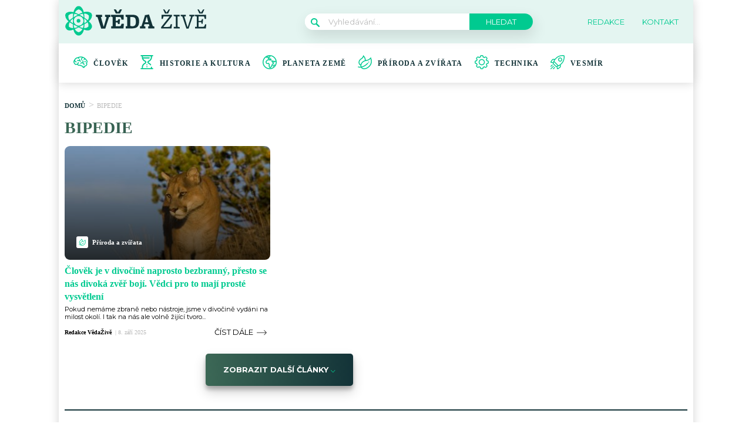

--- FILE ---
content_type: text/html; charset=utf-8
request_url: https://www.google.com/recaptcha/api2/aframe
body_size: 267
content:
<!DOCTYPE HTML><html><head><meta http-equiv="content-type" content="text/html; charset=UTF-8"></head><body><script nonce="agZLl_n04Tv3z5Uo-6kayQ">/** Anti-fraud and anti-abuse applications only. See google.com/recaptcha */ try{var clients={'sodar':'https://pagead2.googlesyndication.com/pagead/sodar?'};window.addEventListener("message",function(a){try{if(a.source===window.parent){var b=JSON.parse(a.data);var c=clients[b['id']];if(c){var d=document.createElement('img');d.src=c+b['params']+'&rc='+(localStorage.getItem("rc::a")?sessionStorage.getItem("rc::b"):"");window.document.body.appendChild(d);sessionStorage.setItem("rc::e",parseInt(sessionStorage.getItem("rc::e")||0)+1);localStorage.setItem("rc::h",'1769662230324');}}}catch(b){}});window.parent.postMessage("_grecaptcha_ready", "*");}catch(b){}</script></body></html>

--- FILE ---
content_type: text/css
request_url: https://vedazive.cz/wp-content/plugins/abc-media-sitewide-links/assets/css/styles.css?ver=1769662217
body_size: 283
content:


/*Footer navigation plugin*/
.footer-nav-special-box-heading-text {
    font-size: 13px;
    font-weight: 900;
    font-stretch: normal;
    font-style: normal;
    line-height: 1;
    letter-spacing: normal;
    text-align: left;
    color: #6f6f6f;
}

.footer-nav-special-box {
    width: 100%;
    max-width: 1000px !important;
    border-radius: 20px;
    padding: calc(var(--content-padding));
    display: block;
    margin: 0 auto 25px;
    background: white;
    box-sizing: border-box;
}

.footer-nav-special-box-heading-logo img {
    width: 141px;
}

.footer-nav-special-box-heading {
    display: flex;
    align-items: end;
    gap: 15px;
    border-bottom: 1px solid grey;
    padding-bottom: 6px;
    margin-bottom: 20px;
}

.footer-nav-special-column {
    display: flex;
    flex-wrap: wrap;
}

.footer-nav-special-item-inner {
    width: 16.66%;
    box-sizing: border-box;
}


.footer-nav-special-list-item {
	padding-right:15px;
}

.footer-nav-special-item-inner h3 {
    margin: 0 0 13px 0;
    font-size: 13px;
    font-weight: 900;
    font-stretch: normal;
    font-style: normal;
    line-height: 1.2;
    letter-spacing: normal;
    text-align: left;
    color: #010101;
}
.footer-nav-special-item-inner h3 a {
    font-size: 13px;
    font-weight: 900;
    font-stretch: normal;
    font-style: normal;
    line-height: 1.2;
    letter-spacing: normal;
    text-align: left;
    color: #010101;
    text-decoration:none;
}

.footer-nav-special-item-inner h3 a:hover {
    text-decoration:underline;
}

.footer-nav-special-list-item a,
.footer-nav-special-list-item span {
    font-size: 13px;
    font-weight: normal;
    font-stretch: normal;
    font-style: normal;
    line-height: 1.33;
    letter-spacing: normal;
    text-align: left;
    color: #000;
    text-decoration: none;
}

.footer-nav-special-list-item a:hover {
	color:var(--primary-color);
    text-decoration: underline;
}

.footer-nav-special-tag-list-item {
    margin-top: 6px;
}

.footer-nav-special-tag-list-item a, 
.footer-nav-special-tag-list-item span {
	border-radius: 6px;
	background-color: #f4f4f4;
	font-size: 13px;
	font-weight: normal;
	font-stretch: normal;
	font-style: normal;
	line-height: 1;
	letter-spacing: normal;
	text-align: left;
	color: #000;
	display: inline-block;
	padding: 6px 10px;
    text-decoration: none;
}

.footer-nav-special-tag-list-item a:hover {
	background-color: var(--primary-color);;
    text-decoration: none;
	color: #fff;
}

.footer-nav-special-article-list-item {
    margin-top: 10px;
    padding-right: 15px;
}

.footer-nav-special-article-list-item span,
.footer-nav-special-article-list-item a {
    font-size: 12px;
    font-weight: normal;
    font-stretch: normal;
    font-style: normal;
    line-height: 1.33;
    letter-spacing: normal;
    text-align: left;
    color: #6f6f6f;
    text-decoration: none;
}
.footer-nav-special-article-list-item a:hover {
    color: var(--primary-color);
    text-decoration: underline;
}

.footer-nav-special-list {
    min-height: 100px;
}
.footer-nav-special-tag-list {
    min-height: 80px;
    margin: 15px 0px 25px;
}
.footer-nav-special-article-list {
	
}


@media (max-width: 980px) {
	.footer-nav-special-item-inner {
		width: 33.33%;
		margin-bottom:25px;
	}
}


@media (max-width: 500px) {
	.footer-nav-special-item-inner {
		width: 50%;
		margin-bottom:25px;
	}
	.footer-nav-special-item-inner:nth-child(2n) {
		padding-left:25px;
	}
}

--- FILE ---
content_type: application/javascript; charset=utf-8
request_url: https://fundingchoicesmessages.google.com/f/AGSKWxW1OhKslU4Ol0hujLQzoZzL3UHhhGYoEKKRPd8PjOnQ4hK4TLoxMuTDmAbvlHY5x-Hd7vNKbERkwizKhv-0cr6ywEEzCih8NRJ-E3erTOtOttSR_5kFipX0MajVhmvmmHFhkUb9Jw==?fccs=W251bGwsbnVsbCxudWxsLG51bGwsbnVsbCxudWxsLFsxNzY5NjYyMjIxLDIwNzAwMDAwMF0sbnVsbCxudWxsLG51bGwsW251bGwsWzddXSwiaHR0cHM6Ly92ZWRheml2ZS5jei90YWcvYmlwZWRpZS8iLG51bGwsW1s4LCJvMVpRSzlJWHhXTSJdLFs5LCJlbi1VUyJdLFsxOSwiMiJdLFsxNywiWzBdIl0sWzI0LCIiXSxbMjksImZhbHNlIl1dXQ
body_size: -210
content:
if (typeof __googlefc.fcKernelManager.run === 'function') {"use strict";this.default_ContributorServingResponseClientJs=this.default_ContributorServingResponseClientJs||{};(function(_){var window=this;
try{
var QH=function(a){this.A=_.t(a)};_.u(QH,_.J);var RH=_.ed(QH);var SH=function(a,b,c){this.B=a;this.params=b;this.j=c;this.l=_.F(this.params,4);this.o=new _.dh(this.B.document,_.O(this.params,3),new _.Qg(_.Qk(this.j)))};SH.prototype.run=function(){if(_.P(this.params,10)){var a=this.o;var b=_.eh(a);b=_.Od(b,4);_.ih(a,b)}a=_.Rk(this.j)?_.be(_.Rk(this.j)):new _.de;_.ee(a,9);_.F(a,4)!==1&&_.G(a,4,this.l===2||this.l===3?1:2);_.Fg(this.params,5)&&(b=_.O(this.params,5),_.hg(a,6,b));return a};var TH=function(){};TH.prototype.run=function(a,b){var c,d;return _.v(function(e){c=RH(b);d=(new SH(a,c,_.A(c,_.Pk,2))).run();return e.return({ia:_.L(d)})})};_.Tk(8,new TH);
}catch(e){_._DumpException(e)}
}).call(this,this.default_ContributorServingResponseClientJs);
// Google Inc.

//# sourceURL=/_/mss/boq-content-ads-contributor/_/js/k=boq-content-ads-contributor.ContributorServingResponseClientJs.en_US.o1ZQK9IXxWM.es5.O/d=1/exm=kernel_loader,loader_js_executable/ed=1/rs=AJlcJMzkWD0vxt1gVcfmiBA6nHi7pe9_aQ/m=web_iab_tcf_v2_signal_executable
__googlefc.fcKernelManager.run('\x5b\x5b\x5b8,\x22\x5bnull,\x5b\x5bnull,null,null,\\\x22https:\/\/fundingchoicesmessages.google.com\/f\/AGSKWxUvKvnfhAx00k3AKfd1tih9lzaxl5IMSG6kWHid8qFyiGGbWhUzQoYJKYvxUnXPuYMH5yS5DXzwtRKFmmZK4MWrv632MWfUnv_E3r_1_Hk4zz-yPiD5YlnMrMCgJzu6gAUdI7BHxA\\\\u003d\\\\u003d\\\x22\x5d,null,null,\x5bnull,null,null,\\\x22https:\/\/fundingchoicesmessages.google.com\/el\/AGSKWxVC5x-S9TdnfsyvKh0A2LBiQiIeZNqXSRggXINjbB60WzKxPdrA9pENBrz17Cjf0Hqc3-_o42FdGCrUv6LpGfnSM-qmkNOc0Qh1c36d16oZ2eEzgfGWByI2n0nzqMDTaEnxInDDNQ\\\\u003d\\\\u003d\\\x22\x5d,null,\x5bnull,\x5b7\x5d\x5d\x5d,\\\x22vedazive.cz\\\x22,1,\\\x22cs\\\x22,null,null,null,null,1\x5d\x22\x5d\x5d,\x5bnull,null,null,\x22https:\/\/fundingchoicesmessages.google.com\/f\/AGSKWxVmok9yNxSnGcXrzuMRJpHKmxwr9ASjxAMteShopNSIp42qv9JcMk2LUEPM0XQbEEhMueDy6xmb_Vl-Rh_5HpHQawyruS9v3c3-tpV2E23WCqra1LUGF_2mrWaZFWnGumkJKAb4Zw\\u003d\\u003d\x22\x5d\x5d');}

--- FILE ---
content_type: application/javascript; charset=utf-8
request_url: https://fundingchoicesmessages.google.com/f/AGSKWxXTEDTUuiK5cYJyet24cy5cFNyDK1l7fEptcaP57lWKx2Wh03JEqXoFFIVEZ4YZVhS-wvZ0i-XNfVTHd8zWMFFI27LUfUe4tU6tgicbXw7ijvDjQnJk9HlnGUqpkxi9L6MjRbcAhYU9b9ausiJc_mADmC8R71haE0J7J4RfPaZZMXmDPcqOBnzfoUGo/__adverts3./datomata.widget.js/ad?cid=/affiliate_link.js.popunder.js
body_size: -1289
content:
window['cb9bc2a7-8816-4e29-bf2c-65d4490f03f7'] = true;

--- FILE ---
content_type: image/svg+xml
request_url: https://vedazive.cz/wp-content/uploads/2022/02/world-map-2.svg
body_size: 2440
content:
<svg width="24" height="24" viewBox="0 0 24 24" fill="none" xmlns="http://www.w3.org/2000/svg">
<path d="M21.8964 18.7794C23.2226 16.8494 24 14.5144 24 12.0008C24 5.3835 18.6173 0 12.0008 0C9.58331 0 7.33092 0.719203 5.44509 1.95389C5.40113 1.97719 5.36034 2.00419 5.32284 2.03442C2.11495 4.19086 0 7.85339 0 12.0008C0 18.6173 5.3835 24 12.0008 24C16.0445 24 19.627 21.9894 21.8019 18.9156C21.8382 18.8742 21.8696 18.8283 21.8964 18.7794ZM12.0008 22.4641C6.23048 22.4641 1.53591 17.7704 1.53591 12.0008C1.53591 8.64586 3.12323 5.65491 5.58595 3.73847C5.95702 4.19737 6.40823 4.48528 6.88945 4.55606C6.9743 4.56853 7.06003 4.57439 7.14656 4.57439C7.73602 4.57439 8.35463 4.30191 9.00567 4.01527C9.25734 3.90417 9.52027 3.78811 9.79069 3.68494C10.1867 3.53353 10.3856 3.08963 10.2341 2.69363C10.0831 2.29716 9.63923 2.09916 9.24281 2.25019C8.94787 2.36292 8.66081 2.48855 8.38627 2.60963C7.92033 2.8147 7.3388 3.06722 7.11328 3.03642C7.05084 3.02714 6.96656 2.97337 6.87478 2.88028C8.32355 2.06278 9.98513 1.58016 11.7541 1.539C11.6055 2.10731 11.4157 2.78916 11.2292 2.98688C10.9908 3.23897 10.5382 3.46027 10.1393 3.65583C9.48155 3.97739 8.80181 4.3102 8.64455 4.9912C8.5838 5.25412 8.58548 5.66348 8.94033 6.11855C9.56306 6.91767 10.6825 6.93975 11.7654 6.96136C12.3645 6.97298 13.0429 6.9863 13.3578 7.15814C13.4623 7.21514 13.5584 7.3545 13.5979 7.50469C13.6303 7.62825 13.6091 7.69894 13.605 7.70728C13.6045 7.7077 13.5817 7.72561 13.5438 7.73517C13.4835 7.72852 13.3216 7.64948 13.2147 7.59708C13.003 7.49391 12.7625 7.3762 12.483 7.33125C12.1073 7.2705 11.7737 7.32 11.5053 7.35956C11.3551 7.38159 11.2353 7.39908 11.1064 7.40077C10.8971 7.40034 10.6613 7.35877 10.4116 7.31466C9.85505 7.21608 9.1628 7.09378 8.45311 7.40991C7.77919 7.70986 7.20263 8.3505 6.73959 8.86552C6.63019 8.98739 6.52575 9.10345 6.42717 9.20705L6.33647 9.30188C5.29439 10.3914 4.54144 11.1785 5.44955 13.1761C5.97038 14.3213 6.50494 15.1974 8.21972 15.1974C8.22553 15.1974 8.23097 15.1974 8.23636 15.1974C8.69855 15.1958 9.12328 15.0739 9.49809 14.9666C9.62663 14.9295 9.80011 14.8796 9.92822 14.8543C9.93778 14.9188 9.9457 15.0103 9.94692 15.1363C9.95358 15.7932 10.3571 16.1626 10.5984 16.3831C10.6587 16.4388 10.7502 16.5225 10.764 16.542C10.764 16.542 10.7669 16.5678 10.7519 16.6298C10.6987 16.849 10.6283 16.9564 10.5398 17.092C10.2923 17.4714 10.0938 17.877 10.3696 18.6595L10.3687 18.6603L10.3896 18.7156C10.392 18.7223 10.3945 18.729 10.3971 18.736C10.3988 18.7398 10.4 18.744 10.4017 18.7477C10.4607 18.9107 10.5177 19.152 10.5785 19.4074C10.7915 20.3047 11.2141 22.0886 12.7608 22.0882C12.9064 22.0882 13.0624 22.0728 13.2301 22.0399C14.5675 21.7679 15.1866 20.2499 15.5959 19.246C15.6275 19.1682 15.6645 19.0784 15.6995 18.9948C16.2141 18.924 16.5918 18.7356 16.8485 18.4253C17.3078 17.8679 17.1784 17.169 17.084 16.6581C17.0549 16.5013 17.0083 16.2525 17.0153 16.1315C17.8128 15.7991 19.4452 15.111 19.1981 13.6637C19.0891 13.0214 18.5246 12.4515 17.8103 11.7301C17.2554 11.1694 16.2229 10.126 16.4292 9.74166C16.6302 9.36811 16.49 8.90259 16.1164 8.70164C15.7436 8.50111 15.2773 8.64089 15.0764 9.01448C14.3321 10.3994 15.6555 11.736 16.7187 12.8105C17.0786 13.1737 17.6227 13.7228 17.6838 13.9212C17.6938 13.9799 17.6314 14.2103 16.4096 14.7191C15.2519 15.2021 15.4686 16.374 15.573 16.9373C15.6005 17.0862 15.6438 17.3196 15.6412 17.4419C15.5801 17.4614 15.452 17.4889 15.2157 17.4909C15.0068 17.493 14.808 17.5791 14.664 17.731C14.4719 17.9336 14.3529 18.2248 14.1732 18.6661C13.9219 19.281 13.4551 20.4258 12.9231 20.5344C12.5878 20.6047 12.3956 20.4121 12.0736 19.0538C12.007 18.7718 11.9434 18.5039 11.861 18.2663L11.8619 18.2659L11.8419 18.2131C11.8394 18.2064 11.8373 18.201 11.8348 18.1948C11.8344 18.1931 11.8335 18.191 11.8331 18.1894C11.7978 18.0958 11.7828 18.0384 11.7765 18.0072C11.7911 17.9826 11.8081 17.9593 11.8256 17.9331C11.9463 17.7476 12.1293 17.4684 12.2445 16.9921C12.4796 16.0224 11.9093 15.5007 11.6351 15.2499C11.5777 15.1971 11.4849 15.1205 11.4829 15.1205C11.4779 14.6388 11.4101 13.9528 10.8784 13.5563C10.3135 13.1345 9.62625 13.3313 9.07462 13.4898C8.78259 13.5734 8.48016 13.6599 8.23139 13.6608C7.4123 13.6537 7.28208 13.494 6.8482 12.5397C6.3698 11.4885 6.45136 11.4031 7.44642 10.3632L7.53792 10.2675C7.64648 10.1539 7.76133 10.0262 7.88156 9.89269C8.24723 9.48623 8.70192 8.97998 9.07716 8.81316C9.34462 8.69419 9.65663 8.74078 10.1442 8.82689C10.4338 8.87766 10.7611 8.93588 11.1035 8.9363C11.3277 8.9363 11.5445 8.90592 11.7288 8.87888C11.9264 8.84934 12.0969 8.82356 12.238 8.84728C12.2929 8.856 12.4414 8.9288 12.5396 8.97708C12.8478 9.12769 13.2684 9.33277 13.7601 9.25289C14.496 9.13181 15.0065 8.63887 15.1259 7.93458C15.264 7.11923 14.8201 6.20569 14.0929 5.80964C13.4485 5.45897 12.6086 5.44233 11.7962 5.42611C11.364 5.41739 10.7025 5.4045 10.3443 5.2755C10.492 5.19314 10.6734 5.1045 10.8144 5.03545C11.331 4.78252 11.9168 4.49592 12.3457 4.04119C12.8241 3.53531 13.0492 2.66503 13.2879 1.74361C13.2988 1.70208 13.3096 1.66055 13.3204 1.61897C17.8155 2.18719 21.4302 5.61905 22.2759 10.0236C22.2109 9.99291 22.1329 9.95325 22.0377 9.90267C21.6512 9.69675 21.1225 9.41555 20.5131 9.61814C19.929 9.81281 19.7093 10.3499 19.5787 10.6715C19.2534 10.4435 18.6082 9.80367 18.1352 9.27497C17.8523 8.9588 17.3668 8.93133 17.0511 9.21422C16.7353 9.49669 16.7074 9.98217 16.9903 10.2983C17.2033 10.5367 18.2991 11.7427 18.9576 12.09C19.2367 12.2373 19.5013 12.3109 19.7497 12.3109C19.8886 12.3109 20.0226 12.2876 20.1507 12.2415C20.6753 12.0505 20.8703 11.5704 21.0006 11.2526C21.0155 11.2152 21.0347 11.169 21.0534 11.1257C21.1353 11.1628 21.2377 11.2169 21.315 11.2584C21.5858 11.403 21.9889 11.6175 22.4573 11.6455C22.4613 11.7636 22.464 11.882 22.464 12.001C22.464 13.692 22.0604 15.2902 21.3451 16.7052C21.0607 16.4777 20.6241 16.269 19.9651 16.2347C19.2828 16.1947 18.0382 16.4893 17.3634 18.8501C17.247 19.2573 17.4833 19.6829 17.8909 19.7994C17.9612 19.8198 18.0328 19.8293 18.1027 19.8293C18.4363 19.8293 18.7437 19.6093 18.8402 19.2723C19.1115 18.3255 19.5025 17.7431 19.8844 17.7685C20.2672 17.7889 20.3874 17.8991 20.4152 17.9324C20.4547 17.9799 20.4685 18.0581 20.4711 18.1364C18.5678 20.7567 15.4802 22.4641 12.0008 22.4641Z" fill="#00CA90"/>
</svg>
